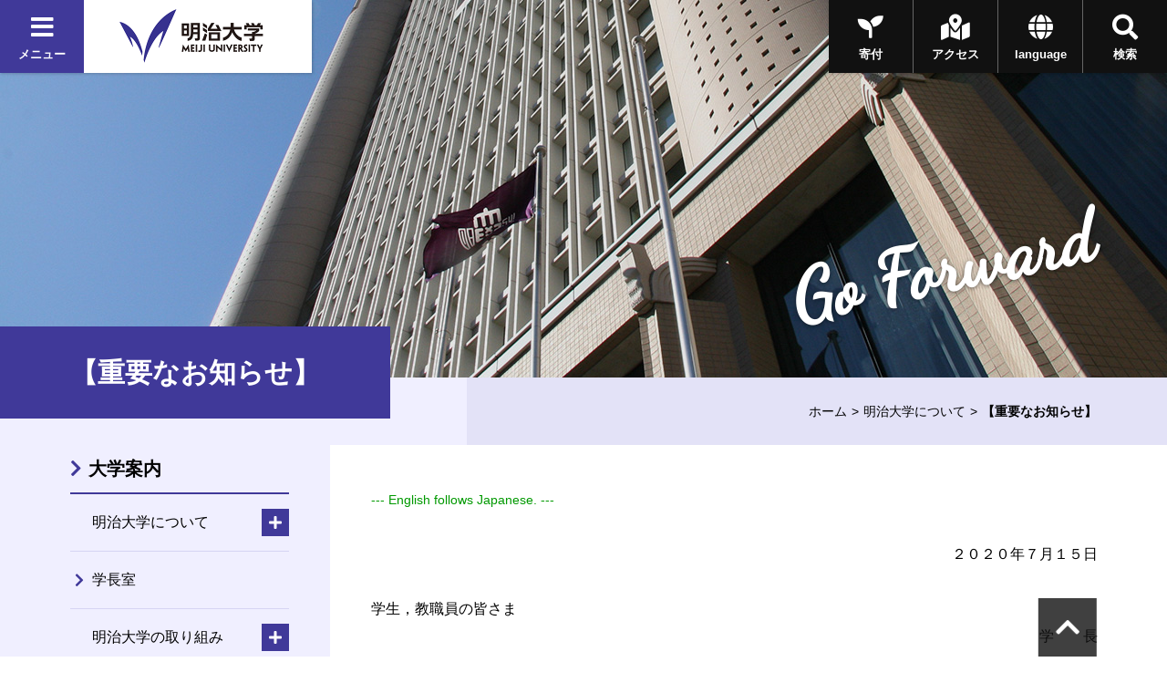

--- FILE ---
content_type: text/html
request_url: https://www.meiji.ac.jp/koho/natural-disaster/6t5h7p000034h79l.html
body_size: 44499
content:
<!DOCTYPE html>
<html lang="ja" prefix="og: http://ogp.me/ns#">
<head>
	<meta charset="utf-8">
	<meta http-equiv="X-UA-Compatible" content="IE=edge">
	<meta name="viewport" content="width=device-width, initial-scale=1.0, user-scalable=1">
	<meta name="format-detection" content="telephone=no">

<title>【重要なお知らせ】 | 明治大学</title>
<meta name="description" content="明治大学のオフィシャルサイトです。大学案内、受験生向けの入学案内、在学生向けコンテンツ、また一般の方向けの公開講座情報など、明治大学に関する情報をご覧頂けます。" />
<meta property="og:url" content="https://www.meiji.ac.jp/koho/natural-disaster/6t5h7p000034h79l.html" />

<meta property="og:type" content="article" />
<meta property="og:title" content="【重要なお知らせ】 | 明治大学" />
<meta property="og:image" content="https://www.meiji.ac.jp/wr_common-v2/images/common/og.jpg" />
  
<meta property="og:site_name" content="明治大学" />
<meta property="og:description" content="明治大学のオフィシャルサイトです。大学案内、受験生向けの入学案内、在学生向けコンテンツ、また一般の方向けの公開講座情報など、明治大学に関する情報をご覧頂けます。" />
<meta name="twitter:card" content="summary_large_image">
<meta name="twitter:site" content="@Meiji_Univ_PR">
<link rel="shortcut icon" href="/wr_common-v2/images/favicon.ico">

<!-- ================ CSS ================ -->
	<link href="https://fonts.googleapis.com/css?family=Dancing+Script|Roboto+Condensed:700" rel="stylesheet">
	<link href="https://use.fontawesome.com/releases/v5.3.1/css/all.css" integrity="sha384-mzrmE5qonljUremFsqc01SB46JvROS7bZs3IO2EmfFsd15uHvIt+Y8vEf7N7fWAU" crossorigin="anonymous" rel="stylesheet">
	<link href="/wr_common-v2/css/common.css" rel="stylesheet">
	<link href="/wr_common-v2/css/add.css" rel="stylesheet">
<script>
  (function(i,s,o,g,r,a,m){i['GoogleAnalyticsObject']=r;i[r]=i[r]||function(){
  (i[r].q=i[r].q||[]).push(arguments)},i[r].l=1*new Date();a=s.createElement(o),
  m=s.getElementsByTagName(o)[0];a.async=1;a.src=g;m.parentNode.insertBefore(a,m)
  })(window,document,'script','//www.google-analytics.com/analytics.js','ga');

  ga('create', 'UA-2175175-1', 'auto', {'allowLinker': true});
  ga('require', 'linker');
  ga('linker:autoLink', ['univ-jp.com'] );
  ga('send', 'pageview');

</script>


<!-- Google Tag Manager -->
<script>(function(w,d,s,l,i){w[l]=w[l]||[];w[l].push({'gtm.start':
new Date().getTime(),event:'gtm.js'});var f=d.getElementsByTagName(s)[0],
j=d.createElement(s),dl=l!='dataLayer'?'&l='+l:'';j.async=true;j.src=
'https://www.googletagmanager.com/gtm.js?id='+i+dl;f.parentNode.insertBefore(j,f);
})(window,document,'script','dataLayer','GTM-P3ZPH6W');</script>
<!-- End Google Tag Manager -->
</head>
<body class="loading" id="pageTop">

	<div class="univPage">
		<!-- ================ header ================ -->
	<div class="overlay"></div>
	<header class="univHeader js-univGlobalNav">
		<div class="operationWrap">
			<div class="utilityWrap">
				
				<div class="univGlobalNavWrap">
					<div class="menuBlock">
						<button class="js-toggle">
							<div class="headBtn"><span class="fas fa-times"></span><span class="fas fa-bars"></span><span>メニュー</span></div>
						</button>
					</div>
				</div><!--  .univGlobalNavWrap -->
				
				<div class="logoWrap fadeOverWrap">
					<a class="logo fadeOver" href="/index.html">
						<img src="/koho/common/menu/6t5h7p0000008lzt-img/logo_univ.png" alt="明治大学">
					</a>
				</div><!-- .logoWrap -->
			</div><!-- .utilityWrap -->
			
			<div class="btnWrap">
				<div class="searchBlock">
					<button class="js-toggle">
						<div class="headBtn"><span class="fas fa-times"></span><span class="fas fa-search"></span><span>検索</span></div>
					</button>
				</div><!--  .searchBlock -->
				<div class="languageBlock">
					<button class="js-toggle">
						<div class="headBtn"><span class="fas fa-times"></span><span class="fas fa-globe"></span><span>language</span></div>
					</button>
				</div><!--  .languageBlock -->

				<div class="addBtn"><a class="headBtn" href="/koho/campus_guide/index.html"><span class="fas fa-map-marked-alt"></span><span>アクセス</span></a></div><!--  .addBlock -->
			
				<div class="addBtn is-hiddenSP"><a class="headBtn" href="/bokin/index.html"><span class="fas fa-seedling"></span><span>寄付</span></a></div><!--  .addBlock -->
			
			</div><!--  .btnWrap -->
		</div><!--  .operationWrap -->
		
		<div class="navContentWrap">
			<div class="menuContent js-target">
				
				<ul class="bnrLink">
	
					<li><div class="fadeOverWrap"><a class="fadeOver" href="/koho/campus_guide/index.html"><img src="/koho/common/menu/6t5h7p0000008lzt-img/access.jpg" alt=""><p>アクセス</p></a></div></li>
	
					<li><div class="fadeOverWrap"><a class="fadeOver" href="/exam/index.html"><img src="/koho/common/menu/6t5h7p0000008lzt-img/exam-top-1.jpg" alt=""><p>入試総合サイト</p></a></div></li>
	
				</ul>

				<ul class="menuLink">
	
					<li>
						<dl class="js-globalNav-accordion"><dt><button class="js-globalNav-accordion-toggle">明治大学について</button></dt>
			
							<dd class="js-globalNav-accordion-target">
								<ul class="menuLink__children">
				
									<li><a href="/koho/about/index.html">明治大学について</a></li>
					
									<li><a href="/koho/about/meiji/index.html">大学紹介</a></li>
					
									<li><a href="/gakucho/index.html">学長室</a></li>
					
									<li><a href="/koho/about/vision/index.html">ビジョン・計画</a></li>
					
									<li><a href="/koho/campus_guide/index.html">キャンパス案内</a></li>
					
									<li><a href="/koho/disclosures/index.html">情報公開</a></li>
					
									<li><a href="/koho/efforts/index.html">明治大学の取り組み</a></li>
					
									<li><a href="/koho/about/support/index.html">支援をお考えの皆さま</a></li>
					
									<li><a href="/koho/about/connection/index.html">明治大学とのつながり</a></li>
					
									<li><a href="/koho/facility/index.html">施設貸し出し</a></li>
					
									<li><a href="/koho/careers/index.html">採用情報</a></li>
					
								</ul>
							</dd>
			
						</dl>
					</li>
		
					<li>
						<dl class="js-globalNav-accordion is-open"><dt><button class="js-globalNav-accordion-toggle is-open">教育／学部・大学院</button></dt>
			
							<dd class="js-globalNav-accordion-target is-open">
								<ul class="menuLink__children">
				
									<li><a href="/koho/faculty/index.html">教育／学部・大学院</a></li>
					
									<li  class="facultyGroup">
										<dl>
											<dt class="facultyLink" ><a href="/koho/faculty/01.html">学部</a></dt>
						
											<dd>
												<ul class="menuLink__grandson">
							
													<li><a href="/hogaku/index.html">法学部</a></li>
								
													<li><a href="/shogaku/index.html">商学部</a></li>
								
													<li><a href="/seikei/index.html">政治経済学部</a></li>
								
													<li><a href="/bungaku/index.html">文学部</a></li>
								
													<li><a href="/sst/index.html">理工学部</a></li>
								
													<li><a href="/agri/index.html">農学部</a></li>
								
													<li><a href="/keiei/index.html">経営学部</a></li>
								
													<li><a href="/infocom/index.html">情報コミュニケーション学部</a></li>
								
													<li><a href="/nippon/index.html">国際日本学部</a></li>
								
													<li><a href="/ims/index.html">総合数理学部</a></li>
								
												</ul>
											</dd>
						

										</dl>
									</li>
					
									<li><a href="/dai_in/faculty/02.html">大学院</a></li>
					
									<li><a href="/koho/faculty/03.html">専門職大学院</a></li>
					
									<li><a href="/shikaku/index.html">資格課程</a></li>
					
									<li><a href="/koho/educational-support/index.html">共通科目・教育支援</a></li>
					
									<li><a href="/cip/index.html">留学</a></li>
					
									<li><a href="/koho/academic_calendar/index.html">学年暦・シラバス・科目ナンバリング</a></li>
					
									<li><a href="/koho/lifelong_learning/index.html">生涯学習</a></li>
					
									<li><a href="/koho/institution/library/index.html">図書館</a></li>
					
									<li><a href="/it/index.html">情報サービス（パソコン・ネットワーク）</a></li>
					
									<li><a href="/koho/academeprofile/activity/precolledge/pre.html">付属高校との連携</a></li>
					
								</ul>
							</dd>
			
						</dl>
					</li>
		
					<li>
						<dl class="js-globalNav-accordion"><dt><button class="js-globalNav-accordion-toggle">研究</button></dt>
			
							<dd class="js-globalNav-accordion-target">
								<ul class="menuLink__children">
				
									<li >
										<dl>
											<dt ><a href="/research/index.html">研究</a></dt>
						
											<dd>
												<ul class="menuLink__grandson">
							
													<li><a href="/osri/index.html">研究・知財戦略機構</a></li>
								
													<li><a href="/research/promote/index.html">研究の企画推進</a></li>
								
													<li><a href="/tlo/collaboration_menu.html">産官学連携</a></li>
								
													<li><a href="/research/institution/index.html">研究機関</a></li>
								
													<li><a href="/ken_jimu/index.html">学内教員・研究者用サイト</a></li>
								
												</ul>
											</dd>
						

										</dl>
									</li>
					
								</ul>
							</dd>
			
						</dl>
					</li>
		
					<li>
						<dl class="js-globalNav-accordion"><dt><button class="js-globalNav-accordion-toggle">社会連携・社会貢献</button></dt>
			
							<dd class="js-globalNav-accordion-target">
								<ul class="menuLink__children">
				
									<li >
										<dl>
											<dt ><a href="/social/index.html">社会連携・社会貢献</a></dt>
						
											<dd>
												<ul class="menuLink__grandson">
							
													<li><a href="/social/organization/community.html">社会連携機構</a></li>
								
													<li><a href="/social/japan/center.html">地域社会との連携（地域連携推進センター）</a></li>
								
													<li><a href="https://academy.meiji.jp/" target="https://academy.meiji.jp/">生涯学習の拠点（リバティアカデミー）</a></li>
								
													<li><a href="/social/reconstruction/fukko.html">震災等復興活動</a></li>
								
													<li><a href="https://www.meiji-sdgs.jp/" target="https://www.meiji-sdgs.jp/">明治大学×SDGs（特設サイト）</a></li>
								
												</ul>
											</dd>
						

										</dl>
									</li>
					
								</ul>
							</dd>
			
						</dl>
					</li>
		
					<li>
						<dl class="js-globalNav-accordion"><dt><button class="js-globalNav-accordion-toggle">国際連携・留学</button></dt>
			
							<dd class="js-globalNav-accordion-target">
								<ul class="menuLink__children">
				
									<li >
										<dl>
											<dt ><a href="/cip/index.html">国際連携・留学</a></dt>
						
											<dd>
												<ul class="menuLink__grandson">
							
													<li><a href="/cip/from/index.html">海外留学を希望する方へ</a></li>
								
													<li><a href="/cip/student_support/index.html">明治大学に在籍する外国人留学生の方へ</a></li>
								
													<li><a href="/cip/prospective/index.html">明治大学への留学を希望する方へ</a></li>
								
													<li><a href="/cip/international/kousairenkekikou.html">国際連携機構</a></li>
								
													<li><a href="/cip/researcher/researcher.html">学内教員・研究者用サイト</a></li>
								
												</ul>
											</dd>
						

										</dl>
									</li>
					
								</ul>
							</dd>
			
						</dl>
					</li>
		
					<li>
						<dl class="js-globalNav-accordion"><dt><button class="js-globalNav-accordion-toggle">学生生活</button></dt>
			
							<dd class="js-globalNav-accordion-target">
								<ul class="menuLink__children">
				
									<li >
										<dl>
											<dt ><a href="/campus/index.html">学生生活</a></dt>
						
											<dd>
												<ul class="menuLink__grandson">
							
													<li><a href="/campus/counseling/index.html">相談窓口</a></li>
								
													<li><a href="/campus/fees/index.html">学費・奨学金</a></li>
								
													<li><a href="https://meijinow.jp/sports" target="https://meijinow.jp/sports">大学スポーツ（Meiji NOW SPORTS）</a></li>
								
													<li><a href="/campus/circle/circle.html">サークル活動</a></li>
								
													<li><a href="/campus/healthcare/index.html">健康管理・保険</a></li>
								
													<li><a href="/campus/rainbowsupportcenter/index.html">レインボーサポートセンター</a></li>
								
													<li><a href="/campus/6t5h7p00003cvqer.html">M-Naviプロジェクト</a></li>
								
													<li><a href="/campus/volunteer/index.html">ボランティアセンター</a></li>
								
													<li><a href="/campus/support/index.html">学生生活サポート</a></li>
								
													<li><a href="/campus/seminar_house/top.html">セミナーハウス</a></li>
								
													<li><a href="http://www.meidai-support.com/" target="http://www.meidai-support.com/">明大サポート（外部サイト）</a></li>
								
												</ul>
											</dd>
						

										</dl>
									</li>
					
								</ul>
							</dd>
			
						</dl>
					</li>
		
					<li>
						<dl class="js-globalNav-accordion"><dt><button class="js-globalNav-accordion-toggle">就職・キャリア</button></dt>
			
							<dd class="js-globalNav-accordion-target">
								<ul class="menuLink__children">
				
									<li >
										<dl>
											<dt ><a href="/koho/career/index.html">就職・キャリア</a></dt>
						
											<dd>
												<ul class="menuLink__grandson">
							
													<li><a href="/shushoku/index.html">就職キャリア支援センター</a></li>
								
													<li><a href="/netsc/index.html">国家試験指導センター</a></li>
								
													<li><a href="/seikei/kisomasu/index.html">メディア表現ラボ</a></li>
								
													<li><a href="/shushoku/intern/index.html">インターンシップ</a></li>
								
													<li><a href="/dai_in/career/index.html">大学院キャリアサポートプログラム</a></li>
								
												</ul>
											</dd>
						

										</dl>
									</li>
					
								</ul>
							</dd>
			
						</dl>
					</li>
		
					<li>
						<dl class="js-globalNav-accordion"><dt><button class="js-globalNav-accordion-toggle">図書館・博物館等</button></dt>
			
							<dd class="js-globalNav-accordion-target">
								<ul class="menuLink__children">
				
									<li >
										<dl>
											<dt ><a href="/koho/institution/index.html">図書館・博物館等</a></dt>
						
											<dd>
												<ul class="menuLink__grandson">
							
													<li><a href="/koho/institution/library/index.html">図書館</a></li>
								
													<li><a href="/koho/institution/museum/index.html">博物館・資料館</a></li>
								
													<li><a href="/koho/institution/research/index.html">研究・教育</a></li>
								
													<li><a href="/koho/institution/others/index.html">その他の施設・機関</a></li>
								
												</ul>
											</dd>
						

										</dl>
									</li>
					
								</ul>
							</dd>
			
						</dl>
					</li>
		
					<li>
						<dl class="js-globalNav-accordion"><dt><button class="js-globalNav-accordion-toggle">その他の施設・機関</button></dt>
			
							<dd class="js-globalNav-accordion-target">
								<ul class="menuLink__children">
				
									<li >
										<dl>
											<dt ><a href="/koho/institution/others/index.html">その他の施設・機関</a></dt>
						
											<dd>
												<ul class="menuLink__grandson">
							
													<li><a href="https://academy.meiji.jp/" target="https://academy.meiji.jp/">リバティアカデミー</a></li>
								
													<li><a href="/ccp/index.html">心理臨床センター</a></li>
								
													<li><a href="/isc/index.html">情報基盤本部</a></li>
								
													<li><a href="/press/index.html">明治大学出版会</a></li>
								
													<li><a href="/safety/index.html">生田安全管理センター</a></li>
								
													<li><a href="/mhc/index.html">子どものこころクリニック</a></li>
								
												</ul>
											</dd>
						

										</dl>
									</li>
					
								</ul>
							</dd>
			
						</dl>
					</li>
		
					<li>
						<dl class="js-globalNav-accordion"><dt><button class="js-globalNav-accordion-toggle">各種手続き</button></dt>
			
							<dd class="js-globalNav-accordion-target">
								<ul class="menuLink__children">
				
									<li >
										<dl>
											<dt ><a href="/certificate/index.html">各種手続き</a></dt>
						
											<dd>
												<ul class="menuLink__grandson">
							
													<li><a href="/certificate/6t5h7p00003d0qj2.html">各種証明書の申請について　</a></li>
								
													<li><a href="/certificate/mkmht0000007ha97.html">「学校において予防すべき感染症」に罹患した場合の取り扱い</a></li>
								
													<li><a href="/certificate/mkmht000001nkm1f.html">裁判員選任に伴う学生の授業欠席等の取り扱い</a></li>
								
												</ul>
											</dd>
						

										</dl>
									</li>
					
								</ul>
							</dd>
			
						</dl>
					</li>
		
					<li>
						<ul class="menuSubLink">
		
							<li><a href="/koho/info/news2025.html"><span>ニュース</span></a></li>
			
							<li><a href="https://meijinow.jp/nav/g-event" target="https://meijinow.jp/nav/g-event"><span>イベント</span></a></li>
			
							<li><a href="https://www.oh-o.meiji.ac.jp/" target="https://www.oh-o.meiji.ac.jp/"><span>Oh-o!Meijiシステム</span></a></li>
			
							<li><a href="/isc/meijimail-info.html"><span>Meiji Mail</span></a></li>
			
							<li><a href="/koho/study/01.html"><span>受験生の方<br>
（学部）</span></a></li>
			
							<li><a href="/koho/study/02.html"><span>受験生の方<br>
（大学院）</span></a></li>
			
							<li><a href="/koho/study/03.html"><span>生涯学習・<br>
社会人講座</span></a></li>
			
							<li><a href="/koho/student/index.html"><span>在学生の方</span></a></li>
			
							<li><a href="/koyuka/index.html"><span>卒業生の方</span></a></li>
			
							<li><a href="/koho/parents/index.html"><span>保護者の方</span></a></li>
			
							<li><a href="/koho/society/index.html"><span>企業・<br>
研究者</span></a></li>
			
							<li><a href="/bokin/index.html"><span>ご支援を<br>
お考えの方</span></a></li>
			
							<li><a href="/koho/purpose/media.html"><span>明治大学へ取材<br>
を希望される方</span></a></li>
			
						</ul>
					</li>
	
				</ul>	

			</div><!--  .menuContent -->
			<div class="searchContent js-target">
			  <div class="searchContent__in">
<script>
  (function() {
    var cx = '004448151594139351744:peogrod9tgw';
    var gcse = document.createElement('script');
    gcse.type = 'text/javascript';
    gcse.async = true;
    gcse.src = 'https://cse.google.com/cse.js?cx=' + cx;
    var s = document.getElementsByTagName('script')[0];
    s.parentNode.insertBefore(gcse, s);
  })();
</script>
<gcse:searchbox-only></gcse:searchbox-only>
			  </div>
			</div><!--  .searchContent -->
			<div class="languageContent js-target">
			  <div class="languageContent__in">
				<ul>

				  <li class="fadeOverWrap"><a class="fadeOver" href="http://www.meiji.ac.jp/cip/english/" target="http://www.meiji.ac.jp/cip/english/"><p>English</p></a></li>

				  <li class="fadeOverWrap"><a class="fadeOver" href="http://www.meiji.ac.jp/cip/chinese_gb/" target="http://www.meiji.ac.jp/cip/chinese_gb/"><p>Chinese</p></a></li>

				  <li class="fadeOverWrap"><a class="fadeOver" href="http://www.meiji.ac.jp/cip/korean/" target="http://www.meiji.ac.jp/cip/korean/"><p>Korean</p></a></li>

				</ul>
			  </div>
			</div><!--  .languageContent -->
		</div><!--  .navContentWrap -->
	</header>
 <div id="animation_container"></div><!-- #animation_container -->
		<div class="contents underPage">
			
		<div class="kvArea js-kv-parallax">

<div class="photo is-hiddenSP" style="background-image: url('/wr_common-v2/images/koho/about/kv_01.jpg')" alt=""></div>
<div class="photo is-hiddenPC" style="background-image: url('/wr_common-v2/images/koho/about/kv_01.jpg')"></div>


			<div class="copy">

<p class="copy-en text__cursive text__slant">Go Forward</p>

			</div>
		</div>

			<div class="titleType1Wrap">
				
					<div class="titleType1">
						<h1 class="title" ><span class="title-jp">【重要なお知らせ】</span></h1>
					</div>
						<div class="breadcrumb">
			<ul>

				<li><a href="/index.html">ホーム</a></li>

				<li><a href="/koho/about/index.html">明治大学について</a></li>


				<li><span>【重要なお知らせ】</span></li>
			</ul>
		</div>

			</div>
			<div class="underPageWrap">
				<div class="areaWrap__right">
					<div class="underPageWrap-in">
						<div class="mainContent">

					<section class="section ofh">
				
				<div class="txt">
				<div class="js-slide" data-direction="up">
					<div>
 
 
  <span style="color: rgb(0, 153, 0);"><span style="font-size: 88.8%;">--- English follows Japanese. ---<br> </span></span>
  <br> 
  <div style="text-align: right;">
   ２０２０年７月１５日
  </div> 
  <br> 学生，教職員の皆さま
  <br> 
  <div style="text-align: right;">
   学　　長
  </div> 
  <br> 
  <div style="text-align: center;">
   <b>首都圏の感染拡大による対面授業の中止について</b>
  </div> 
  <br> 
  <br> 　本学では，７月１日から活動制限指針レベルを「レベル２」とし，一部の授業を対面で実施してきました。しかしながら，東京，埼玉，千葉，神奈川を始め全国における新型コロナウイルスの感染者数は再び増加しており，今後も更なる感染拡大が見込まれます。また，東京都は本日，警戒レベルを引き上げました。
  <br> 
  <br> 　本学としては，対面授業の一部実施に向けて，感染予防策を講じ，体制を整えてきましたが，現在の感染拡大傾向を踏まえて，学生，教職員の安全を第一に考え，下記のとおり７月中の対面授業を中止することにいたしました。
  <br> 
  <br> 　一部の授業では，対面での実施を開始したところでの中止となり，誠に残念ではございますが，本学から感染者を出さないことを最優先に検討を重ねた結果，このような決定となりました。何卒ご理解くださいますよう，お願いいたします。
  <br> 
  <br> 
  <div style="text-align: center;">
   記
  </div> 
  <br> <b>１　対面授業の中止</b>
  <br> 　７月１７日から７月２９日までに実施予定であった対面での授業を全て中止します。代替方法等については，学生の皆さんは担当教員の指示に従ってください。
  <br> 　なお，秋学期の授業実施形態も含めて７月３０日以降の取り扱いについては同日までに改めてお知らせします。
  <br> 
  <br> <b>２　研究室及び研究室に付帯する実験室の利用について</b>
  <br> 　研究室及び研究室に付帯する実験室の利用は引き続き許可しますが，不要不急の利用は控え，必要最低限の利用に留めるよう，改めてお願いいたします。学生の研究室・実験室の利用も同様です。
  <br> 
  <br> <b>３　活動制限指針レベル</b>
  <br> 　活動制限指針レベルは「レベル２」を維持します。
  <br> <a href="https://www.meiji.ac.jp/koho/natural-disaster/6t5h7p000032pt0n-att/a1591842613861.pdf" target="_blank">（https://www.meiji.ac.jp/koho/natural-disaster/6t5h7p000032pt0n-att/a1591842613861.pdf）</a>
  <br> 　ただし，今後の感染状況や，政府・自治体の方針によっては，活動制限指針レベルを引き上げる可能性があります。
  <br> 
  <br> <b>４　各キャンパスへの入構及び感染拡大予防対策</b>
  <br> 　全国で感染者数が増加している状況に鑑み，これまで以上に感染予防に留意してください。入構手続き等の詳細は以下の大学ＨＰをご確認ください。
  <br> <a href="https://www.meiji.ac.jp/koho/natural-disaster/6t5h7p000034h7nb.html" target="_blank">（https://www.meiji.ac.jp/koho/natural-disaster/6t5h7p000034h7nb.html）</a>
  <br> 
  <br> 　皆さまには「感染しない。感染させない。」という原則に基づいて，社会的に責任ある行動をとるようお願いいたします。
  <br> 
  <div style="text-align: right;">
   以　上
  </div> 
  <hr size="5"> 
  <div style="text-align: right;">
   July 15, 2020
  </div> 
  <br> To all students, faculty and staff of Meiji University
  <br> 
  <br> 
  <br> 
  <div style="text-align: center;">
   <b>Cancellation of face-to-face class sessions because of the spread of <br> the COVID-19 infection in the Tokyo metropolitan area</b>
  </div> 
  <br> 
  <br> Since July 1, we at Meiji University have lowered the Meiji University Activity Restriction Guidelines to "Level 2" and have partially resumed face to face class sessions. However, the number of people infected with the COVID-19 virus is increasing again in the Tokyo, Saitama, Chiba and Kanagawa areas. The infection has been spreading nationwide recently and it is expected to continue for some time. Also, the Tokyo Metropolitan Government raised the virus alert to the highest level today.
  <br> 
  <br> <b><u>Therefore, we have officially decided to SUSPEND face-to-face class sessions until the end of July, 2020,</u> putting our top priority on the safety of students and faculty members of Meiji University.</b>
  <br> 
  <br> It is regrettable that we are now forced to suspend face-to-face class sessions just before their restart. However, we have made this crucial decision because we are determined that no one at Meiji University will get infected with COVID-19. We can assure you that the decision is both circumspect and carefully considered. Your understanding and cooperation at this difficult time are highly appreciated.
  <br> 
  <br> <b><u>1. Suspension of face-to-face class sessions;<br> All face-to-face class sessions must be cancelled from July 17 to July 29. </u></b>
  <br> All students should follow the instructions of faculty members regarding alternative classes for the face to face class sessions scheduled between July 17 and July 29. 2020.
  <br> Information on the handling of class lessons after July 30, including the Fall Semester 2020, will be announced by July 29, 2020.
  <br> 
  <br> <b><u>2. Utilization of laboratories and facilities attached to laboratories;</u></b>
  <br> Use of laboratories and related facilities will still be permitted for educational and research purposes only. But we would like to ask you once again to refrain from unnecessary and non-urgent use and to limit use of these facilities to the minimum.
  <br> 
  <br> <b><u>3. Meiji University Activity Restriction Guidelines level;</u></b>
  <br> The Meiji University Activity Restriction Guidelines level remains at "<b><u>Level 2</u></b>".
  <br> <a href="https://www.meiji.ac.jp/koho/natural-disaster/6t5h7p000032pt0n-att/a1591842626747.pdf" target="_blank"> (https://www.meiji.ac.jp/koho/natural-disaster/6t5h7p000032pt0n-att/a1591842626747.pdf)</a>
  <br> However, we may change the level of the Activity Restriction Guidelines, depending on the infection situation and the policies of the central and local governments.
  <br> 
  <br> <b><u>4. Entry into each campus and measures to prevent the spread of infection;</u></b>
  <br> In light of the current situation in which the number of people being infected is increasing nationwide, further attention should be paid to preventing the spread of the infection. 
  <br> Please refer to the following university website for details on entry procedures to campus facilities.
  <br> <a href="https://www.meiji.ac.jp/cip/english/about/news/2020/enjsp3000000geqs.html" target="_blank"> (https://www.meiji.ac.jp/cip/english/about/news/2020/enjsp3000000geqs.html)</a>
  <br> 
  <br> All of you are kindly requested to act in a socially responsible manner, on the basis of the principle that, "I will not get infected and nor will I spread the infection to others."
  <br> 
  <br> Kosaku Dairokuno
  <br> President, Meiji University
  <br>
 
</div>
				</div>
				</div>
				
					</section>
				

							
						</div>
						            <div class="localNavWrap js-localNav" data-lNavPage="6t5h7p000034h79l">
              <div class="localNav-toggle"><button class="js-localNav-toggle"><span class="fas fa-list-ul"></span><span class="fas fa-minus"></span></button></div>
    <div class='topCategory lineOver 6t5h7p000034h79l'><a href="/koho/about/index.html">大学案内
		</a></div>
              <div class="js-localNav-target">

                <nav class="localNav">

      <ul class="linkList-block">
<li class="js-accordion"><dl><dt>
<span class="noLink">明治大学について
		</span>
<button class="js-accordion-toggle"></button></dt><dd class="js-accordion-target"><ul class="linkList-block">

<li  class="6t5h7p0000089az5 lineOver" data-lNavCurrent="6t5h7p0000089az5">
<a href="/koho/information/mission/mission.html">建学の精神・理念・使命
		</a>
</li>

<li  class="6t5h7p000000q24n lineOver" data-lNavCurrent="6t5h7p000000q24n">
<a href="/koho/information/outline/index.html">基本情報
		</a>
</li>

<li  class="6t5h7p000000pud1 lineOver" data-lNavCurrent="6t5h7p000000pud1">
<a href="/koho/information/organization/index.html">大学組織
		</a>
</li>

<li  class="6t5h7p00000c2fbs lineOver" data-lNavCurrent="6t5h7p00000c2fbs">
<a href="/koho/information/organization/trustee.html">法人役員
		</a>
</li>

<li  class="6t5h7p000000mgnz lineOver" data-lNavCurrent="6t5h7p000000mgnz">
<a href="/koho/information/history/index.html">明治大学の成り立ちと創立者たち
		</a>
</li>

<li  class="qfki0t0000093n1k lineOver" data-lNavCurrent="qfki0t0000093n1k">
<a href="/koho/information/history/leaders.html">歴代理事長・学長
		</a>
</li>

<li  class="6t5h7p000000q9i8 lineOver" data-lNavCurrent="6t5h7p000000q9i8">
<a href="/koho/information/schoolsong/index.html">明治大学校歌
		</a>
</li>

<li  class="6t5h7p00000et53d lineOver" data-lNavCurrent="6t5h7p00000et53d">
<a href="/koho/information/honorary_doctor.html">明治大学名誉博士
		</a>
</li>

<li  class="6t5h7p00000et4vw lineOver" data-lNavCurrent="6t5h7p00000et4vw">
<a href="/koho/information/award.html">明治大学特別功労賞
		</a>
</li>

<li  class="6t5h7p000000pfme lineOver" data-lNavCurrent="6t5h7p000000pfme">
<a href="/koho/information/meiji/flag.html">校旗・校章
		</a>
</li>

<li  class="6t5h7p00000jbwne lineOver" data-lNavCurrent="6t5h7p00000jbwne">
<a href="/koho/information/symbol/index.html">シンボルマーク・めいじろう
		</a>
</li></ul></dd></dl></li>

<li  class="6t5h7p00000drgjt lineOver" data-lNavCurrent="6t5h7p00000drgjt">
<a href="/gakucho/index.html">学長室
		</a>
</li>

<li class="js-accordion"><dl><dt>
<span class="noLink">明治大学の取り組み
		</span>
<button class="js-accordion-toggle"></button></dt><dd class="js-accordion-target"><ul class="linkList-block">

<li class="lineOver">

			<a href="https://www.meiji.ac.jp/koho/meijivision150/">
		MEIJI VISION 150－前へ－</a>
	
</li>

<li  class="6t5h7p00000hsodh lineOver" data-lNavCurrent="6t5h7p00000hsodh">
<a href="/chousaka/middleterm_plan_ver1.html">学校法人明治大学中期計画
		</a>
</li>

<li class="lineOver">

			<a href="https://www.meiji.ac.jp/gakucho/granddesign2030/index.html">
		明治大学グランドデザイン2030</a>
	
</li>

<li  class="6t5h7p00000fak15 lineOver" data-lNavCurrent="6t5h7p00000fak15">
<a href="/koho/about/hyouka/index.html">大学評価
		</a>
</li>

<li  class="6t5h7p00000ivu9a lineOver" data-lNavCurrent="6t5h7p00000ivu9a">
<a href="/koho/sgu/sgu-8.html">スーパーグローバル大学創成支援「世界へ！MEIJI8000」
		</a>
</li>

<li  class="6t5h7p00000iqqr1 lineOver" data-lNavCurrent="6t5h7p00000iqqr1">
<a href="/gakucho/sgu/index.html">｢スーパーグローバル大学創成支援｣構想概要
		</a>
</li>

<li  class="6t5h7p000001ki82 lineOver" data-lNavCurrent="6t5h7p000001ki82">
<a href="/social/reconstruction/fukko.html">震災等復興活動支援センター
		</a>
</li>

<li  class="6t5h7p00000ivdu7 lineOver" data-lNavCurrent="6t5h7p00000ivdu7">
<a href="/koho/disaster/guide/index.html">防災ガイド
		</a>
</li>

<li>
<span class="noLink">環境への取り組み
		</span>
</li>

<li  class="6t5h7p000001dtiv lineOver" data-lNavCurrent="6t5h7p000001dtiv">
<a href="/koho/academeprofile/activity/harassment/index.html">キャンパス・ハラスメント対策への取り組み
		</a>
</li>

<li  class="6t5h7p00000t8s1d lineOver" data-lNavCurrent="6t5h7p00000t8s1d">
<a href="/koho/diversity-and-inclusion/index.html">ダイバーシティ＆インクルージョンの取り組み
		</a>
</li>

<li  class="6t5h7p000033w2a9 lineOver" data-lNavCurrent="6t5h7p000033w2a9">
<a href="/koho/it-strategy/index.html">情報化への取り組み
		</a>
</li>

<li  class="6t5h7p00000i1wsy lineOver" data-lNavCurrent="6t5h7p00000i1wsy">
<a href="/koho/diversity/index.html">男女共同参画推進センター
		</a>
</li>

<li  class="6t5h7p00000i1klx lineOver" data-lNavCurrent="6t5h7p00000i1klx">
<a href="/koho/human_rights/index.html">人権と平和教育
		</a>
</li>

<li  class="6t5h7p00000tpcoq lineOver" data-lNavCurrent="6t5h7p00000tpcoq">
<a href="/koho/about/export/index.html">安全保障輸出管理
		</a>
</li>

<li>
<span class="noLink">スポーツ強化
		</span>
</li>

<li  class="6t5h7p00000hsp2j lineOver" data-lNavCurrent="6t5h7p00000hsp2j">
<a href="/koho/about/collaboration/index.html">大学間連携
		</a>
</li>

<li  class="6t5h7p0000009te5 lineOver" data-lNavCurrent="6t5h7p0000009te5">
<a href="/bunsho/personal_inf/kojin_1.html">個人情報保護方針
		</a>
</li>

<li  class="6t5h7p00000edzow lineOver" data-lNavCurrent="6t5h7p00000edzow">
<a href="/koho/social_media/guideline.html">ソーシャルメディア利用ガイドライン
		</a>
</li></ul></dd></dl></li>

<li class="js-accordion"><dl><dt  class="6t5h7p00000c274j lineOver" data-lNavCurrent="6t5h7p00000c274j">
<a href="/koho/guidebook/index.html">大学ガイド
		</a>
<button class="js-accordion-toggle"></button></dt><dd class="js-accordion-target"><ul class="linkList-block">

<li  class="6t5h7p000000r238 lineOver" data-lNavCurrent="6t5h7p000000r238">
<a href="/koho/campus_guide/index.html">キャンパスマップ・アクセス
		</a>
</li>

<li  class="6t5h7p00003c9okq lineOver" data-lNavCurrent="6t5h7p00003c9okq">
<a href="/exam/event/campus_tour.html">キャンパス見学をご希望の方へ
		</a>
</li>

<li  class="6t5h7p000001e86v lineOver" data-lNavCurrent="6t5h7p000001e86v">
<a href="/koho/studentsservice/index.html">食堂・書店・売店
		</a>
</li>

<li class="lineOver">

			<a href="https://www.meiji.ac.jp/koho/academic_calendar/index.html">
		学年暦</a>
	
</li>

<li  class="6t5h7p000000ooxp lineOver" data-lNavCurrent="6t5h7p000000ooxp">
<a href="/koho/information/inquiry/index.html">お問い合わせ一覧
		</a>
</li>

<li  class="6t5h7p00000c274j lineOver" data-lNavCurrent="6t5h7p00000c274j">
<a href="/koho/guidebook/index.html">大学ガイドブック
		</a>
</li>

<li  class="6t5h7p00003fm092 lineOver" data-lNavCurrent="6t5h7p00003fm092">
<a href="/dai_in/guidebook/graduateschool-guide.html">大学院ガイドブック
		</a>
</li></ul></dd></dl></li>

<li class="js-accordion"><dl><dt>
<span class="noLink">情報公開
		</span>
<button class="js-accordion-toggle"></button></dt><dd class="js-accordion-target"><ul class="linkList-block">

<li  class="6t5h7p00000c6jex lineOver" data-lNavCurrent="6t5h7p00000c6jex">
<a href="/chousaka/plan/index.html">事業計画書
		</a>
</li>

<li  class="6t5h7p000000if2f lineOver" data-lNavCurrent="6t5h7p000000if2f">
<a href="/chousaka/jigyo.html">事業報告書
		</a>
</li>

<li  class="6t5h7p00000fak15 lineOver" data-lNavCurrent="6t5h7p00000fak15">
<a href="/koho/about/hyouka/index.html">大学評価
		</a>
</li>

<li  class="6t5h7p000001ehf1 lineOver" data-lNavCurrent="6t5h7p000001ehf1">
<a href="/zaimu/index.html">財政状況
		</a>
</li>

<li  class="6t5h7p000001e7yu lineOver" data-lNavCurrent="6t5h7p000001e7yu">
<a href="/koho/disclosure/index.html">教育情報の公表
		</a>
</li></ul></dd></dl></li>

<li class="js-accordion"><dl><dt>
<span class="noLink">明治大学とのつながり
		</span>
<button class="js-accordion-toggle"></button></dt><dd class="js-accordion-target"><ul class="linkList-block">

<li  class="6t5h7p000001e8d8 lineOver" data-lNavCurrent="6t5h7p000001e8d8">
<a href="/koyuka/index.html">卒業生の方
		</a>
</li>

<li class="lineOver">

			<a href="http://meiji-shikon.net/" target="_blank" class="link__blank">
		明治大学校友会</a>
	
</li>

<li class="lineOver">

			<a href="http://www.meiji-parents.jp/" target="_blank" class="link__blank">
		明治大学父母会</a>
	
</li></ul></dd></dl></li>

<li class="js-accordion"><dl><dt>
<span class="noLink">支援をお考えの皆様へ
		</span>
<button class="js-accordion-toggle"></button></dt><dd class="js-accordion-target"><ul class="linkList-block">

<li  class="6t5h7p000001dxvd lineOver" data-lNavCurrent="6t5h7p000001dxvd">
<a href="/bokin/index.html">明治大学への寄付について
		</a>
</li>

<li  class="6t5h7p000001e8qa lineOver" data-lNavCurrent="6t5h7p000001e8qa">
<a href="/mcard/kaihi.html">明治大学カード
		</a>
</li></ul></dd></dl></li>

<li class="js-accordion"><dl><dt>
<span class="noLink">広報特設サイト
		</span>
<button class="js-accordion-toggle"></button></dt><dd class="js-accordion-target"><ul class="linkList-block">

<li class="lineOver">

			<a href="https://meijinow.jp/" target="_blank" class="link__blank">
		明治とつながる 今をつたえる「MEIJI NOW」</a>
	
</li>

<li class="lineOver">

			<a href="https://www.meiji.net/" target="_blank" class="link__blank">
		Meiji.net</a>
	
</li>

<li  class="6t5h7p000008cx8y lineOver" data-lNavCurrent="6t5h7p000008cx8y">
<a href="/koho/meidaikouhou/index.html">明治大学広報（広報紙）
		</a>
</li>

<li  class="6t5h7p00000bbdgf lineOver" data-lNavCurrent="6t5h7p00000bbdgf">
<a href="/koho/meiji/index.html">広報誌「明治」
		</a>
</li></ul></dd></dl></li>

<li class="js-accordion"><dl><dt>
<span class="noLink">施設貸し出し
		</span>
<button class="js-accordion-toggle"></button></dt><dd class="js-accordion-target"><ul class="linkList-block">

<li  class="6t5h7p000001e7tr lineOver" data-lNavCurrent="6t5h7p000001e7tr">
<a href="/kanzai/index.html">施設貸し出し
		</a>
</li>

<li>
<span class="noLink">紫紺館の施設貸し出し
		</span>
</li>

<li>
<span class="noLink">映像スタジオの貸し出し
		</span>
</li></ul></dd></dl></li>

<li class="js-accordion"><dl><dt>
<span class="noLink">採用情報
		</span>
<button class="js-accordion-toggle"></button></dt><dd class="js-accordion-target"><ul class="linkList-block">

<li  class="6t5h7p000000gpzi lineOver" data-lNavCurrent="6t5h7p000000gpzi">
<a href="/koho/recruit/index.html">教員公募
		</a>
</li>

	<li  class="6t5h7p000001fhrr lineOver" data-lNavCurrent="6t5h7p000001fhrr">
<a href="/person/person.htm">職員採用情報
		</a>
</li>

</ul></dd></dl></li>

                  </ul>
                  
                </nav>


                <nav class="localNav">
                <dl class="relatedInfo">
                  <dd>
                    <ul class="linkList-block">

                    </ul>
                  </dd>
                </dl>
                </nav>
    
              <nav class="localNav">
                <dl class="relatedInfo"><dt>関連情報</dt>
                  <dd>
                    <ul class="linkList-block">
<li class="lineOver">
			<a href="https://www.oh-o.meiji.ac.jp/login" target="_blank" class="link__blank">
		Oh-o! Meiji System（シラバス、授業概要）</a></li>
                    </ul>
                  </dd>
                </dl>
              </nav>
            
                <div class="lnav__bnr">
                  <div class="carousel is-typeH">
                    <div class="js-carousel">

                  <div class="carouselItem bnrArea is-typeA">
			                  <a class="bnrItem" href="/exam/reference/request_guidebook.html"><div class="overZoomWrap photo"><div class="overZoom"><img src="/koho/about/menu/6t5h7p000001hcv5-img/6t5h7p000001hcwm.png" alt="資料請求"></div></div><div class="text"><p class="title">大学ガイドブックの請求</p><p class="caption"></p></div></a>
			</div>

                    </div>
                  </div>
                </div>

</div>
					</div>
				</div><!-- .areaWrap__right -->
			</div>
		</div>
<!-- ================ footer ================ -->
	<p class="pageTopWrap"><a class="fadeOver pageTop" href="#pageTop"></a></p>
	<footer class="univFooter js-pageTopStop">
	  <div class="univFooter_in">

		<ul class="utility">
	<li><a href="/koho/goforward.html">Concept：前へ</a></li><li><a href="/koho/information/inquiry/index.html">お問い合わせ</a></li><li><a href="/koho/disclosures/index.html">情報公開</a></li><li><a href="/koho/careers/index.html">採用情報</a></li><li><a href="/it/index.html">情報サービス</a></li><li><a href="/bunsho/personal_inf/kojin_1.html">プライバシーポリシー</a></li><li><a href="/koho/termsofuse/index.html">このサイトについて</a></li><li><a href="/koho/sitemap/index.html">サイトマップ</a></li><li><a href="/koho/social_media/index.html">SNSアカウント一覧</a></li><li><a href="https://www.meiji.net/" target="https://www.meiji.net/">Meiji.netニュースレター</a></li>
		</ul>

		<p class="copyright">&#169; Meiji University,All rights reserved.</p>

	  </div>
	</footer>
<!-- Google Tag Manager (noscript) -->
<noscript><iframe src="https://www.googletagmanager.com/ns.html?id=GTM-P3ZPH6W"
height="0" width="0" style="display:none;visibility:hidden"></iframe></noscript>
<!-- End Google Tag Manager (noscript) -->
	
	</div>
<!-- ================ JS ================ -->
  <script src="/wr_common-v2/js/jquery.min.js"></script>
  <script src="/wr_common-v2/js/anime_lower.js"></script>
  <script src="/wr_common-v2/js/common.js"></script>
</body>
</html>